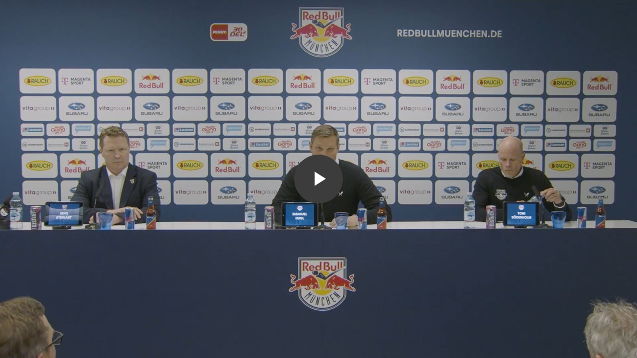

--- FILE ---
content_type: text/vtt; charset=UTF-8
request_url: https://manifest.prod.boltdns.net/thumbnail/v1/6295021815001/78dcbaa2-e7a9-43f5-92e0-8dbf5f13c327/b5257a23-66f3-49b5-bfbd-f41093dfff03/thumbnail.webvtt?fastly_token=Njk2ZWZjNWVfODRiY2U3ZGE2YTBmMTk1NzY2Mjk2ZmM0OTU0NDNlZDE4MDJkNjZiM2VkNjI5NmU0ZWI4ZjMxMjgxM2I3M2NiNg%3D%3D
body_size: 40057
content:
WEBVTT

00:00.000 --> 00:05.000
https://house-fastly-signed-eu-west-1-prod.brightcovecdn.com/image/v1/jit/6295021815001/78dcbaa2-e7a9-43f5-92e0-8dbf5f13c327/main/480x270/0s/match/image.jpeg?fastly_token=[base64]

00:05.000 --> 00:10.000
https://house-fastly-signed-eu-west-1-prod.brightcovecdn.com/image/v1/jit/6295021815001/78dcbaa2-e7a9-43f5-92e0-8dbf5f13c327/main/480x270/5s/match/image.jpeg?fastly_token=[base64]

00:10.000 --> 00:15.000
https://house-fastly-signed-eu-west-1-prod.brightcovecdn.com/image/v1/jit/6295021815001/78dcbaa2-e7a9-43f5-92e0-8dbf5f13c327/main/480x270/10s/match/image.jpeg?fastly_token=[base64]%3D%3D

00:15.000 --> 00:20.000
https://house-fastly-signed-eu-west-1-prod.brightcovecdn.com/image/v1/jit/6295021815001/78dcbaa2-e7a9-43f5-92e0-8dbf5f13c327/main/480x270/15s/match/image.jpeg?fastly_token=[base64]%3D%3D

00:20.000 --> 00:25.000
https://house-fastly-signed-eu-west-1-prod.brightcovecdn.com/image/v1/jit/6295021815001/78dcbaa2-e7a9-43f5-92e0-8dbf5f13c327/main/480x270/20s/match/image.jpeg?fastly_token=[base64]%3D%3D

00:25.000 --> 00:30.000
https://house-fastly-signed-eu-west-1-prod.brightcovecdn.com/image/v1/jit/6295021815001/78dcbaa2-e7a9-43f5-92e0-8dbf5f13c327/main/480x270/25s/match/image.jpeg?fastly_token=[base64]%3D%3D

00:30.000 --> 00:35.000
https://house-fastly-signed-eu-west-1-prod.brightcovecdn.com/image/v1/jit/6295021815001/78dcbaa2-e7a9-43f5-92e0-8dbf5f13c327/main/480x270/30s/match/image.jpeg?fastly_token=[base64]%3D%3D

00:35.000 --> 00:40.000
https://house-fastly-signed-eu-west-1-prod.brightcovecdn.com/image/v1/jit/6295021815001/78dcbaa2-e7a9-43f5-92e0-8dbf5f13c327/main/480x270/35s/match/image.jpeg?fastly_token=[base64]%3D%3D

00:40.000 --> 00:45.000
https://house-fastly-signed-eu-west-1-prod.brightcovecdn.com/image/v1/jit/6295021815001/78dcbaa2-e7a9-43f5-92e0-8dbf5f13c327/main/480x270/40s/match/image.jpeg?fastly_token=[base64]%3D%3D

00:45.000 --> 00:50.000
https://house-fastly-signed-eu-west-1-prod.brightcovecdn.com/image/v1/jit/6295021815001/78dcbaa2-e7a9-43f5-92e0-8dbf5f13c327/main/480x270/45s/match/image.jpeg?fastly_token=[base64]%3D%3D

00:50.000 --> 00:55.000
https://house-fastly-signed-eu-west-1-prod.brightcovecdn.com/image/v1/jit/6295021815001/78dcbaa2-e7a9-43f5-92e0-8dbf5f13c327/main/480x270/50s/match/image.jpeg?fastly_token=[base64]%3D%3D

00:55.000 --> 01:00.000
https://house-fastly-signed-eu-west-1-prod.brightcovecdn.com/image/v1/jit/6295021815001/78dcbaa2-e7a9-43f5-92e0-8dbf5f13c327/main/480x270/55s/match/image.jpeg?fastly_token=[base64]%3D%3D

01:00.000 --> 01:05.000
https://house-fastly-signed-eu-west-1-prod.brightcovecdn.com/image/v1/jit/6295021815001/78dcbaa2-e7a9-43f5-92e0-8dbf5f13c327/main/480x270/1m0s/match/image.jpeg?fastly_token=[base64]%3D

01:05.000 --> 01:10.000
https://house-fastly-signed-eu-west-1-prod.brightcovecdn.com/image/v1/jit/6295021815001/78dcbaa2-e7a9-43f5-92e0-8dbf5f13c327/main/480x270/1m5s/match/image.jpeg?fastly_token=[base64]%3D

01:10.000 --> 01:15.000
https://house-fastly-signed-eu-west-1-prod.brightcovecdn.com/image/v1/jit/6295021815001/78dcbaa2-e7a9-43f5-92e0-8dbf5f13c327/main/480x270/1m10s/match/image.jpeg?fastly_token=[base64]

01:15.000 --> 01:20.000
https://house-fastly-signed-eu-west-1-prod.brightcovecdn.com/image/v1/jit/6295021815001/78dcbaa2-e7a9-43f5-92e0-8dbf5f13c327/main/480x270/1m15s/match/image.jpeg?fastly_token=[base64]

01:20.000 --> 01:25.000
https://house-fastly-signed-eu-west-1-prod.brightcovecdn.com/image/v1/jit/6295021815001/78dcbaa2-e7a9-43f5-92e0-8dbf5f13c327/main/480x270/1m20s/match/image.jpeg?fastly_token=[base64]

01:25.000 --> 01:30.000
https://house-fastly-signed-eu-west-1-prod.brightcovecdn.com/image/v1/jit/6295021815001/78dcbaa2-e7a9-43f5-92e0-8dbf5f13c327/main/480x270/1m25s/match/image.jpeg?fastly_token=[base64]

01:30.000 --> 01:35.000
https://house-fastly-signed-eu-west-1-prod.brightcovecdn.com/image/v1/jit/6295021815001/78dcbaa2-e7a9-43f5-92e0-8dbf5f13c327/main/480x270/1m30s/match/image.jpeg?fastly_token=[base64]

01:35.000 --> 01:40.000
https://house-fastly-signed-eu-west-1-prod.brightcovecdn.com/image/v1/jit/6295021815001/78dcbaa2-e7a9-43f5-92e0-8dbf5f13c327/main/480x270/1m35s/match/image.jpeg?fastly_token=[base64]

01:40.000 --> 01:45.000
https://house-fastly-signed-eu-west-1-prod.brightcovecdn.com/image/v1/jit/6295021815001/78dcbaa2-e7a9-43f5-92e0-8dbf5f13c327/main/480x270/1m40s/match/image.jpeg?fastly_token=[base64]

01:45.000 --> 01:50.000
https://house-fastly-signed-eu-west-1-prod.brightcovecdn.com/image/v1/jit/6295021815001/78dcbaa2-e7a9-43f5-92e0-8dbf5f13c327/main/480x270/1m45s/match/image.jpeg?fastly_token=[base64]

01:50.000 --> 01:55.000
https://house-fastly-signed-eu-west-1-prod.brightcovecdn.com/image/v1/jit/6295021815001/78dcbaa2-e7a9-43f5-92e0-8dbf5f13c327/main/480x270/1m50s/match/image.jpeg?fastly_token=[base64]

01:55.000 --> 02:00.000
https://house-fastly-signed-eu-west-1-prod.brightcovecdn.com/image/v1/jit/6295021815001/78dcbaa2-e7a9-43f5-92e0-8dbf5f13c327/main/480x270/1m55s/match/image.jpeg?fastly_token=[base64]

02:00.000 --> 02:05.000
https://house-fastly-signed-eu-west-1-prod.brightcovecdn.com/image/v1/jit/6295021815001/78dcbaa2-e7a9-43f5-92e0-8dbf5f13c327/main/480x270/2m0s/match/image.jpeg?fastly_token=[base64]%3D

02:05.000 --> 02:10.000
https://house-fastly-signed-eu-west-1-prod.brightcovecdn.com/image/v1/jit/6295021815001/78dcbaa2-e7a9-43f5-92e0-8dbf5f13c327/main/480x270/2m5s/match/image.jpeg?fastly_token=[base64]%3D

02:10.000 --> 02:15.000
https://house-fastly-signed-eu-west-1-prod.brightcovecdn.com/image/v1/jit/6295021815001/78dcbaa2-e7a9-43f5-92e0-8dbf5f13c327/main/480x270/2m10s/match/image.jpeg?fastly_token=[base64]

02:15.000 --> 02:20.000
https://house-fastly-signed-eu-west-1-prod.brightcovecdn.com/image/v1/jit/6295021815001/78dcbaa2-e7a9-43f5-92e0-8dbf5f13c327/main/480x270/2m15s/match/image.jpeg?fastly_token=[base64]

02:20.000 --> 02:25.000
https://house-fastly-signed-eu-west-1-prod.brightcovecdn.com/image/v1/jit/6295021815001/78dcbaa2-e7a9-43f5-92e0-8dbf5f13c327/main/480x270/2m20s/match/image.jpeg?fastly_token=[base64]

02:25.000 --> 02:30.000
https://house-fastly-signed-eu-west-1-prod.brightcovecdn.com/image/v1/jit/6295021815001/78dcbaa2-e7a9-43f5-92e0-8dbf5f13c327/main/480x270/2m25s/match/image.jpeg?fastly_token=[base64]

02:30.000 --> 02:35.000
https://house-fastly-signed-eu-west-1-prod.brightcovecdn.com/image/v1/jit/6295021815001/78dcbaa2-e7a9-43f5-92e0-8dbf5f13c327/main/480x270/2m30s/match/image.jpeg?fastly_token=[base64]

02:35.000 --> 02:40.000
https://house-fastly-signed-eu-west-1-prod.brightcovecdn.com/image/v1/jit/6295021815001/78dcbaa2-e7a9-43f5-92e0-8dbf5f13c327/main/480x270/2m35s/match/image.jpeg?fastly_token=[base64]

02:40.000 --> 02:45.000
https://house-fastly-signed-eu-west-1-prod.brightcovecdn.com/image/v1/jit/6295021815001/78dcbaa2-e7a9-43f5-92e0-8dbf5f13c327/main/480x270/2m40s/match/image.jpeg?fastly_token=[base64]

02:45.000 --> 02:50.000
https://house-fastly-signed-eu-west-1-prod.brightcovecdn.com/image/v1/jit/6295021815001/78dcbaa2-e7a9-43f5-92e0-8dbf5f13c327/main/480x270/2m45s/match/image.jpeg?fastly_token=[base64]

02:50.000 --> 02:55.000
https://house-fastly-signed-eu-west-1-prod.brightcovecdn.com/image/v1/jit/6295021815001/78dcbaa2-e7a9-43f5-92e0-8dbf5f13c327/main/480x270/2m50s/match/image.jpeg?fastly_token=[base64]

02:55.000 --> 03:00.000
https://house-fastly-signed-eu-west-1-prod.brightcovecdn.com/image/v1/jit/6295021815001/78dcbaa2-e7a9-43f5-92e0-8dbf5f13c327/main/480x270/2m55s/match/image.jpeg?fastly_token=[base64]

03:00.000 --> 03:05.000
https://house-fastly-signed-eu-west-1-prod.brightcovecdn.com/image/v1/jit/6295021815001/78dcbaa2-e7a9-43f5-92e0-8dbf5f13c327/main/480x270/3m0s/match/image.jpeg?fastly_token=[base64]%3D

03:05.000 --> 03:10.000
https://house-fastly-signed-eu-west-1-prod.brightcovecdn.com/image/v1/jit/6295021815001/78dcbaa2-e7a9-43f5-92e0-8dbf5f13c327/main/480x270/3m5s/match/image.jpeg?fastly_token=[base64]%3D

03:10.000 --> 03:15.000
https://house-fastly-signed-eu-west-1-prod.brightcovecdn.com/image/v1/jit/6295021815001/78dcbaa2-e7a9-43f5-92e0-8dbf5f13c327/main/480x270/3m10s/match/image.jpeg?fastly_token=[base64]

03:15.000 --> 03:20.000
https://house-fastly-signed-eu-west-1-prod.brightcovecdn.com/image/v1/jit/6295021815001/78dcbaa2-e7a9-43f5-92e0-8dbf5f13c327/main/480x270/3m15s/match/image.jpeg?fastly_token=[base64]

03:20.000 --> 03:25.000
https://house-fastly-signed-eu-west-1-prod.brightcovecdn.com/image/v1/jit/6295021815001/78dcbaa2-e7a9-43f5-92e0-8dbf5f13c327/main/480x270/3m20s/match/image.jpeg?fastly_token=[base64]

03:25.000 --> 03:30.000
https://house-fastly-signed-eu-west-1-prod.brightcovecdn.com/image/v1/jit/6295021815001/78dcbaa2-e7a9-43f5-92e0-8dbf5f13c327/main/480x270/3m25s/match/image.jpeg?fastly_token=[base64]

03:30.000 --> 03:35.000
https://house-fastly-signed-eu-west-1-prod.brightcovecdn.com/image/v1/jit/6295021815001/78dcbaa2-e7a9-43f5-92e0-8dbf5f13c327/main/480x270/3m30s/match/image.jpeg?fastly_token=[base64]

03:35.000 --> 03:40.000
https://house-fastly-signed-eu-west-1-prod.brightcovecdn.com/image/v1/jit/6295021815001/78dcbaa2-e7a9-43f5-92e0-8dbf5f13c327/main/480x270/3m35s/match/image.jpeg?fastly_token=[base64]

03:40.000 --> 03:45.000
https://house-fastly-signed-eu-west-1-prod.brightcovecdn.com/image/v1/jit/6295021815001/78dcbaa2-e7a9-43f5-92e0-8dbf5f13c327/main/480x270/3m40s/match/image.jpeg?fastly_token=[base64]

03:45.000 --> 03:50.000
https://house-fastly-signed-eu-west-1-prod.brightcovecdn.com/image/v1/jit/6295021815001/78dcbaa2-e7a9-43f5-92e0-8dbf5f13c327/main/480x270/3m45s/match/image.jpeg?fastly_token=[base64]

03:50.000 --> 03:55.000
https://house-fastly-signed-eu-west-1-prod.brightcovecdn.com/image/v1/jit/6295021815001/78dcbaa2-e7a9-43f5-92e0-8dbf5f13c327/main/480x270/3m50s/match/image.jpeg?fastly_token=[base64]

03:55.000 --> 04:00.000
https://house-fastly-signed-eu-west-1-prod.brightcovecdn.com/image/v1/jit/6295021815001/78dcbaa2-e7a9-43f5-92e0-8dbf5f13c327/main/480x270/3m55s/match/image.jpeg?fastly_token=[base64]

04:00.000 --> 04:05.000
https://house-fastly-signed-eu-west-1-prod.brightcovecdn.com/image/v1/jit/6295021815001/78dcbaa2-e7a9-43f5-92e0-8dbf5f13c327/main/480x270/4m0s/match/image.jpeg?fastly_token=[base64]%3D

04:05.000 --> 04:10.000
https://house-fastly-signed-eu-west-1-prod.brightcovecdn.com/image/v1/jit/6295021815001/78dcbaa2-e7a9-43f5-92e0-8dbf5f13c327/main/480x270/4m5s/match/image.jpeg?fastly_token=[base64]%3D

04:10.000 --> 04:15.000
https://house-fastly-signed-eu-west-1-prod.brightcovecdn.com/image/v1/jit/6295021815001/78dcbaa2-e7a9-43f5-92e0-8dbf5f13c327/main/480x270/4m10s/match/image.jpeg?fastly_token=[base64]

04:15.000 --> 04:20.000
https://house-fastly-signed-eu-west-1-prod.brightcovecdn.com/image/v1/jit/6295021815001/78dcbaa2-e7a9-43f5-92e0-8dbf5f13c327/main/480x270/4m15s/match/image.jpeg?fastly_token=[base64]

04:20.000 --> 04:25.000
https://house-fastly-signed-eu-west-1-prod.brightcovecdn.com/image/v1/jit/6295021815001/78dcbaa2-e7a9-43f5-92e0-8dbf5f13c327/main/480x270/4m20s/match/image.jpeg?fastly_token=[base64]

04:25.000 --> 04:30.000
https://house-fastly-signed-eu-west-1-prod.brightcovecdn.com/image/v1/jit/6295021815001/78dcbaa2-e7a9-43f5-92e0-8dbf5f13c327/main/480x270/4m25s/match/image.jpeg?fastly_token=[base64]

04:30.000 --> 04:35.000
https://house-fastly-signed-eu-west-1-prod.brightcovecdn.com/image/v1/jit/6295021815001/78dcbaa2-e7a9-43f5-92e0-8dbf5f13c327/main/480x270/4m30s/match/image.jpeg?fastly_token=[base64]

04:35.000 --> 04:40.000
https://house-fastly-signed-eu-west-1-prod.brightcovecdn.com/image/v1/jit/6295021815001/78dcbaa2-e7a9-43f5-92e0-8dbf5f13c327/main/480x270/4m35s/match/image.jpeg?fastly_token=[base64]

04:40.000 --> 04:45.000
https://house-fastly-signed-eu-west-1-prod.brightcovecdn.com/image/v1/jit/6295021815001/78dcbaa2-e7a9-43f5-92e0-8dbf5f13c327/main/480x270/4m40s/match/image.jpeg?fastly_token=[base64]

04:45.000 --> 04:50.000
https://house-fastly-signed-eu-west-1-prod.brightcovecdn.com/image/v1/jit/6295021815001/78dcbaa2-e7a9-43f5-92e0-8dbf5f13c327/main/480x270/4m45s/match/image.jpeg?fastly_token=[base64]

04:50.000 --> 04:55.000
https://house-fastly-signed-eu-west-1-prod.brightcovecdn.com/image/v1/jit/6295021815001/78dcbaa2-e7a9-43f5-92e0-8dbf5f13c327/main/480x270/4m50s/match/image.jpeg?fastly_token=[base64]

04:55.000 --> 05:00.000
https://house-fastly-signed-eu-west-1-prod.brightcovecdn.com/image/v1/jit/6295021815001/78dcbaa2-e7a9-43f5-92e0-8dbf5f13c327/main/480x270/4m55s/match/image.jpeg?fastly_token=[base64]

05:00.000 --> 05:05.000
https://house-fastly-signed-eu-west-1-prod.brightcovecdn.com/image/v1/jit/6295021815001/78dcbaa2-e7a9-43f5-92e0-8dbf5f13c327/main/480x270/5m0s/match/image.jpeg?fastly_token=[base64]%3D

05:05.000 --> 05:10.000
https://house-fastly-signed-eu-west-1-prod.brightcovecdn.com/image/v1/jit/6295021815001/78dcbaa2-e7a9-43f5-92e0-8dbf5f13c327/main/480x270/5m5s/match/image.jpeg?fastly_token=[base64]%3D

05:10.000 --> 05:15.000
https://house-fastly-signed-eu-west-1-prod.brightcovecdn.com/image/v1/jit/6295021815001/78dcbaa2-e7a9-43f5-92e0-8dbf5f13c327/main/480x270/5m10s/match/image.jpeg?fastly_token=[base64]

05:15.000 --> 05:20.000
https://house-fastly-signed-eu-west-1-prod.brightcovecdn.com/image/v1/jit/6295021815001/78dcbaa2-e7a9-43f5-92e0-8dbf5f13c327/main/480x270/5m15s/match/image.jpeg?fastly_token=[base64]

05:20.000 --> 05:25.000
https://house-fastly-signed-eu-west-1-prod.brightcovecdn.com/image/v1/jit/6295021815001/78dcbaa2-e7a9-43f5-92e0-8dbf5f13c327/main/480x270/5m20s/match/image.jpeg?fastly_token=[base64]

05:25.000 --> 05:30.000
https://house-fastly-signed-eu-west-1-prod.brightcovecdn.com/image/v1/jit/6295021815001/78dcbaa2-e7a9-43f5-92e0-8dbf5f13c327/main/480x270/5m25s/match/image.jpeg?fastly_token=[base64]

05:30.000 --> 05:35.000
https://house-fastly-signed-eu-west-1-prod.brightcovecdn.com/image/v1/jit/6295021815001/78dcbaa2-e7a9-43f5-92e0-8dbf5f13c327/main/480x270/5m30s/match/image.jpeg?fastly_token=[base64]

05:35.000 --> 05:40.000
https://house-fastly-signed-eu-west-1-prod.brightcovecdn.com/image/v1/jit/6295021815001/78dcbaa2-e7a9-43f5-92e0-8dbf5f13c327/main/480x270/5m35s/match/image.jpeg?fastly_token=[base64]

05:40.000 --> 05:45.000
https://house-fastly-signed-eu-west-1-prod.brightcovecdn.com/image/v1/jit/6295021815001/78dcbaa2-e7a9-43f5-92e0-8dbf5f13c327/main/480x270/5m40s/match/image.jpeg?fastly_token=[base64]

05:45.000 --> 05:50.000
https://house-fastly-signed-eu-west-1-prod.brightcovecdn.com/image/v1/jit/6295021815001/78dcbaa2-e7a9-43f5-92e0-8dbf5f13c327/main/480x270/5m45s/match/image.jpeg?fastly_token=[base64]

05:50.000 --> 05:55.000
https://house-fastly-signed-eu-west-1-prod.brightcovecdn.com/image/v1/jit/6295021815001/78dcbaa2-e7a9-43f5-92e0-8dbf5f13c327/main/480x270/5m50s/match/image.jpeg?fastly_token=[base64]

05:55.000 --> 06:00.000
https://house-fastly-signed-eu-west-1-prod.brightcovecdn.com/image/v1/jit/6295021815001/78dcbaa2-e7a9-43f5-92e0-8dbf5f13c327/main/480x270/5m55s/match/image.jpeg?fastly_token=[base64]

06:00.000 --> 06:05.000
https://house-fastly-signed-eu-west-1-prod.brightcovecdn.com/image/v1/jit/6295021815001/78dcbaa2-e7a9-43f5-92e0-8dbf5f13c327/main/480x270/6m0s/match/image.jpeg?fastly_token=[base64]%3D

06:05.000 --> 06:10.000
https://house-fastly-signed-eu-west-1-prod.brightcovecdn.com/image/v1/jit/6295021815001/78dcbaa2-e7a9-43f5-92e0-8dbf5f13c327/main/480x270/6m5s/match/image.jpeg?fastly_token=[base64]%3D

06:10.000 --> 06:15.000
https://house-fastly-signed-eu-west-1-prod.brightcovecdn.com/image/v1/jit/6295021815001/78dcbaa2-e7a9-43f5-92e0-8dbf5f13c327/main/480x270/6m10s/match/image.jpeg?fastly_token=[base64]

06:15.000 --> 06:20.000
https://house-fastly-signed-eu-west-1-prod.brightcovecdn.com/image/v1/jit/6295021815001/78dcbaa2-e7a9-43f5-92e0-8dbf5f13c327/main/480x270/6m15s/match/image.jpeg?fastly_token=[base64]

06:20.000 --> 06:25.000
https://house-fastly-signed-eu-west-1-prod.brightcovecdn.com/image/v1/jit/6295021815001/78dcbaa2-e7a9-43f5-92e0-8dbf5f13c327/main/480x270/6m20s/match/image.jpeg?fastly_token=[base64]

06:25.000 --> 06:30.000
https://house-fastly-signed-eu-west-1-prod.brightcovecdn.com/image/v1/jit/6295021815001/78dcbaa2-e7a9-43f5-92e0-8dbf5f13c327/main/480x270/6m25s/match/image.jpeg?fastly_token=[base64]

06:30.000 --> 06:35.000
https://house-fastly-signed-eu-west-1-prod.brightcovecdn.com/image/v1/jit/6295021815001/78dcbaa2-e7a9-43f5-92e0-8dbf5f13c327/main/480x270/6m30s/match/image.jpeg?fastly_token=[base64]

06:35.000 --> 06:37.960
https://house-fastly-signed-eu-west-1-prod.brightcovecdn.com/image/v1/jit/6295021815001/78dcbaa2-e7a9-43f5-92e0-8dbf5f13c327/main/480x270/6m35s/match/image.jpeg?fastly_token=[base64]

